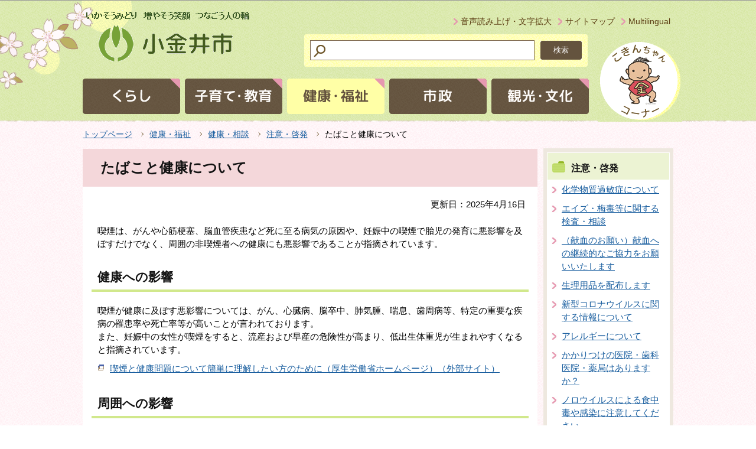

--- FILE ---
content_type: text/html
request_url: https://www.city.koganei.lg.jp/kenkofukuhsi/kenkosodan/info/tabacotokenkou.html
body_size: 8003
content:
<!DOCTYPE HTML PUBLIC "-//W3C//DTD HTML 4.01 Transitional//EN" "http://www.w3.org/TR/html4/loose.dtd">
<html lang="ja" >
<head>
<meta http-equiv="content-language" content="ja">
<meta http-equiv="content-type" content="text/html; charset=Shift_JIS">
<meta name="Author" content="Koganei city">
<meta http-equiv="Content-Style-Type" content="text/css">
<meta http-equiv="Content-Script-Type" content="text/javascript">


<title>たばこと健康について：小金井市公式WEBへようこそ</title>

<link rel="stylesheet" type="text/css" media="all" href="/css/style.wysiwyg.css">
<link rel="stylesheet" type="text/css" media="all" href="/css/style.tableconverter.css">


<link rel="stylesheet" type="text/css" media="all" href="/css/style_base.css">
<link rel="stylesheet" type="text/css" media="all" href="/css/style_main.css">
<link rel="stylesheet" type="text/css" media="print" href="/css/style_print.css">




<script type="text/javascript" charset="utf-8" src="/js/cms.smartphone.js"></script>

<script type="text/javascript" src="/js/jquery-1.8.2.js" charset="UTF-8"></script>
<script type="text/javascript" src="/js/jquery.cookie.js"></script>
<script type="text/javascript" src="/js/gnavi.js" charset="UTF-8"></script>
<script type="text/javascript">
<!-- 
$(document).ready(init_cms_smartphone_dispatch);
function init_cms_smartphone_dispatch() {
  cms.smartphone.dispatch('/smph/kenkofukuhsi/kenkosodan/info/tabacotokenkou.html', 'ja');
}
// -->
</script>


<script type="text/javascript" src="/js/mymenu/jquery.json-2.2.min.js"></script>
<script type="text/javascript" src="/js/mymenu/jquery.cookies.2.1.0.min.js"></script>
<script type="text/javascript" src="/js/mymenu/jquery.browser.min.js"></script>
<script type="text/javascript" src="/js/mymenu/jquery.ba-urlinternal.min.js"></script>
<script type="text/javascript" src="/js/mymenu/jquery.tempest-0.2.min.js"></script>
<script type="text/javascript" src="/js/mymenu/jquery-impromptu.custom.min.js"></script>
<script type="text/javascript" src="/js/mymenu/jquery.mymenu.core-1.0.min.js" charset="UTF-8"></script>
<script type="text/javascript" src="/js/mymenu/myMenu.js" charset="UTF-8"></script>
<script type="text/javascript" src="/js/analyticscode.js"></script>

<!-- google script -->
</head>
<body id="base">


<!-- scs_jyogai_start -->
<noscript>
<p class="jsmessage">小金井市ホームページではJavaScriptを使用しています。JavaScriptの使用を有効にしていない場合は、一部の機能が正確に動作しない恐れがあります。<br>お手数ですがJavaScriptの使用を有効にしてください。</p>
</noscript>
<div class="blockjump"><a id="PTOP" name="PTOP"><img alt="このページの先頭です" height="1" src="/images/spacer.gif" width="1"></a></div>
<div id="blockskip">
<script type="text/javascript">
<!--
$(function(){
	$("#blockskip a").focus(function(){
		$(this).parent()
			.animate(
				{
					height: '1.5em'
				},{
					duration: 'fast'
				}
			)
			.addClass("show");
	});
	$("#blockskip a")
		.blur(function(){
		$(this).parent()
			.animate(
				{
					height: '1px'
				},{
					duration: 'fast',
					complete: function(){
						$(this).removeClass("show");
					}
				}
			)
	});
});
// -->
</script>
<a href="#CONT">このページの本文へ移動</a>
</div>
<!-- ▼ヘッダーここから▼ -->
<div id="baseall">
<div id="headbgall">
<div id="headbg" class="clearfix">
<div class="inner">
<div id="head1bg">
<div id="h0title"><a href="/index.html"><img src="/images/c_title.png" alt="みどりが萌える・子どもが育つ・きずなを結ぶ：小金井市" width="300" height="90"></a></div>
</div><!-- /div head1bg -->
<div class="head3bg clearfix">
<ul class="headlist clearfix">
<li><a href="/zsmd/lang/ja/html/index.html">音声読み上げ・文字拡大</a></li>
<li><a href="/sitemap.html">サイトマップ</a></li>
<li><a href="/other/multilingual.html">Multilingual</a></li>
</ul>
</div>
<div class="head2bg clearfix">
<div class="search clearfix">
<!-- ▽サイト内検索▽ -->
<form method="GET" action="https://www.google.co.jp/search">
<div class="search-box">
<img src="/images/spacer.gif" alt="サイト検索：キーワードを入力してください。" width="1" height="1">
<div class="search_txt_box">
<input type="text" name="q" size="23" maxlength="255" value="" title="検索">
</div>
<div class="search_submit">
<input type="submit" name="btnG" value="検索">
</div>
<input type="hidden" name="sitesearch" value="www.city.koganei.lg.jp">
<input type="hidden" name="domains" value="www.city.koganei.lg.jp"> 
<input type="hidden" name="hl" value="ja">
<input type="hidden" name="num" value="30">
<input type="hidden" name="ie" value="Shift_JIS">
<input type="hidden" name="oe" value="Shift_JIS">
</div>
</form>
<!-- △サイト内検索△ -->
</div></div>
<!--▽グローバルナビ▽-->
<div id="gnb">
<ul class="gnavi clearfix">
<li class="parent gnavi01"><a href="/kurashi/index.html"><img src="/images/c_gnb01_off.gif" width="165" height="60" alt="くらし"></a></li>
<li class="parent gnavi02"><a href="/kosodatekyoiku/index.html"><img src="/images/c_gnb02_off.gif" width="165" height="60" alt="子育て･教育"></a></li>
<li class="parent gnavi03"><a href="/kenkofukuhsi/index.html"><img src="/images/c_gnb03_off.gif" width="165" height="60" alt="健康・福祉"></a></li>
<li class="parent gnavi04"><a href="/shisei/index.html"><img src="/images/c_gnb04_off.gif" width="165" height="60" alt="市政"></a></li>
<li class="parent gnavi05"><a href="/kankobunka/index.html"><img src="/images/c_gnb05_off.gif" width="165" height="60" alt="観光・文化"></a></li>
</ul>
</div><!-- /div gnb -->
<!--△グローバルナビ△-->
<div id="kokin_ttl"><a href="/shisei/kokinchan/index.html"><img src="/images/c_kokin_img.gif" alt="こきんちゃんコーナー" width="142" height="137"></a></div>
<div class="guidance"><img src="/images/spacer.gif" alt="サイトメニューここまで" width="1" height="1"></div>
</div>
</div><!-- /div headbg -->
</div><!-- /div headbgall -->
<hr>
<div id="basebgwrap">
<!--▽パンくずナビ▽-->
<div class="pankuzu">
<ol class="clearfix">
<li><a href="/index.html">トップページ</a></li>
<li><a href="../../index.html">健康・福祉</a></li>
<li><a href="../index.html">健康・相談</a></li>
<li><a href="./index.html">注意・啓発</a></li>
<li class="pk-thispage">たばこと健康について</li>

</ol>
</div>
<!--△パンくずナビ△-->
<hr>
<div id="basewrap">
<div class="wrap clearfix">
<div id="main">
<div class="guidance"><a name="CONT" id="CONT"><img src="/images/spacer.gif" alt="本文ここから" width="1" height="1"></a></div>
<!-- scs_jyogai_end -->





<div class="h1bg"><div><h1>たばこと健康について</h1></div></div><div class="main_inner">





<div class="update clearfix"><p>更新日：2025年4月16日</p></div>

<p class="c_gaiyo">喫煙は、がんや心筋梗塞、脳血管疾患など死に至る病気の原因や、妊娠中の喫煙で胎児の発育に悪影響を及ぼすだけでなく、周囲の非喫煙者への健康にも悪影響であることが指摘されています。</p>






<div class="h2bg"><div><h2>健康への影響</h2></div></div>


<div class="wysiwyg_wp"><p>喫煙が健康に及ぼす悪影響については、がん、心臓病、脳卒中、肺気腫、喘息、歯周病等、特定の重要な疾病の罹患率や死亡率等が高いことが言われております。<br>また、妊娠中の女性が喫煙をすると、流産および早産の危険性が高まり、低出生体重児が生まれやすくなると指摘されています。</p></div>


<p class="externalLink newWindow">

<img src="/images/spacer.gif" alt="新規ウィンドウで開きます。" width="1" height="1" class="img-guidance">
<a class="externalLink newWindow" href="http://www.mhlw.go.jp/topics/tobacco/qa/" target="_blank"  rel="noopener noreferrer">喫煙と健康問題について簡単に理解したい方のために（厚生労働省ホームページ）（外部サイト）</a>
</p>



<div class="h2bg"><div><h2>周囲への影響</h2></div></div>


<div class="wysiwyg_wp"><p>たばこの煙には一酸化炭素やタール、ニコチンなど200種類以上の有害物質が含まれ、主流煙より副流煙に多く含まれています。主流煙中の物質を1とした場合、副流煙の一酸化炭素は4.7倍、タール3.4倍、ニコチン2.8倍と言われています。</p><p>・一酸化炭素・・・体を酸素欠乏状態にし、動脈硬化や狭心症、心筋梗塞等、心臓病の引き金になります。<br>・タール・・・発がん性物質を含むため、がんの発生率を高めます。<br>・ニコチン・・・たばこ依存症を引き起こします。また、血管を収縮させるので、血液の流れを悪くします。</p></div>


<p class="externalLink">

<img src="/images/spacer.gif" alt="新規ウィンドウで開きます。" width="1" height="1" class="img-guidance">
<a class="externalLink" href="https://www.hokeniryo.metro.tokyo.lg.jp/kensui/kitsuen/" target="_blank"  rel="noopener noreferrer">喫煙・受動喫煙による健康影響（東京都保健医療局ホームページ）（外部サイト）</a>
</p>



<div class="h2bg"><div><h2>上手に禁煙するために</h2></div></div>


<div class="wysiwyg_wp"><p>禁煙しよう、禁煙したいと思っている方に、禁煙をスムーズにさせるためのコツを紹介します。</p><p>1.禁煙を始める日を決める<br>   たとえば何かの記念日や喫煙本数が少ない曜日などに決め、禁煙宣言書を作るのもお勧めです。<br>   また、喫煙所や喫煙席には近づかない、食後は散歩をするなど食卓を離れ、食後の一服の誘惑を回避するなど、吸わない環境作りも大切です。<br>  <br>2.吸いたい気持ちの対処法を考えておく<br>   禁煙開始後2,3日は、3から5分間ほど、たばこを吸いたい気持ちが起きやすくなります。<br>   そんなときは、水を飲む、ガムを噛む、深呼吸をする、歯を磨く、体を動かすなどの方法がお勧めです。<br>  <br>3.いつもと違う「ん？」という感覚を身につける<br>   無意識にたばこを吸っていると、禁煙開始後もついつい吸いたくなりがちです。<br>   禁煙前にいつもと違う銘柄のたばこを吸ったり、たばこを持つ手を変えるなど、意識的にたばこを吸ってみるのもお勧めです。<br>  <br>4.ストレスへの対処法を持っておく<br>   喫煙の有無に関わらず、ストレスへの対処法を持っていることは大切です。<br>   スポーツなど体を動かす、没頭できる趣味をもつ、温泉などリラクゼーションを図るなど、自分に合った対処法を持ちましょう。<br>  <br>5.お薬を選ぶ<br>   つらいと思われがちな禁煙も、禁煙補助薬を用いることで、何も使わない場合に比べて楽に禁煙することが可能です。<br>   市販のニコチンガムやニコチンバッチなどは薬局や薬店にて、医療用のニコチンバッチや内服薬は医療機関にて入手できます。</p></div>


<p class="externalLink">

<img src="/images/spacer.gif" alt="新規ウィンドウで開きます。" width="1" height="1" class="img-guidance">
<a class="externalLink" href="https://www.e-healthnet.mhlw.go.jp/information/tobacco-summaries/t-06" target="_blank"  rel="noopener noreferrer">禁煙支援（厚生労働省ホームページ）（外部サイト）</a>
</p>



<div class="h2bg"><div><h2>市内の禁煙外来一覧</h2></div></div>


<div class="wysiwyg_wp"><p>禁煙外来のある医療機関で禁煙治療を受けることで、比較的楽に、より確実に成功します。<br>禁煙外来を実施している小金井市内の医療機関を紹介しますので、ニコチンの依存度が高かったり、自分の意志だけで禁煙をすることに自信がない場合は参考にしてください。<br>注記：医療機関に処方薬がない場合、対応できないことがあります。</p></div>


<div class="t-box">
<table width="95%" class="table01">

<caption>市内の禁煙外来実施医療機関一覧</caption>
   <tr>
    <th scope="col" style="width: 3.4%" class="center">&nbsp;</th>
    <th scope="col" style="width: 33%" class="center">医療機関名</th>
    <th scope="col" style="width: 46.9%" class="center">住所</th>
    <th scope="col" style="width: 16.7%" class="center">電話番号</th>
   </tr>
   <tr>
    <td class="right">1</td>
    <td class="left">さいとう医院</td>
    <td class="left">小金井市東町4丁目21番10号</td>
    <td class="left">042-380-5510</td>
   </tr>
   <tr>
    <td class="right">2</td>
    <td class="left">東小金井さくらクリニック</td>
    <td class="left">小金井市東町4丁目37番26号</td>
    <td class="left">042-382-3888</td>
   </tr>
   <tr>
    <td class="right">3</td>
    <td class="left">東小金井くろだ内科医院</td>
    <td class="left">小金井市梶野町4丁目11番13号</td>
    <td class="left">0422-53-5666</td>
   </tr>
   <tr>
    <td class="right">4</td>
    <td class="left">宮本内科医院</td>
    <td class="left">小金井市中町3丁目7番4号</td>
    <td class="left">042-381-2219</td>
   </tr>
   <tr>
    <td class="right">5</td>
    <td class="left">浅沼整形外科</td>
    <td class="left">小金井市本町2丁目10番20号</td>
    <td class="left">042-381-2606</td>
   </tr>
   <tr>
    <td class="right">6</td>
    <td class="left">小金井メディカルクリニック</td>
    <td class="left">小金井市本町5丁目15番9号<br>栄ハイツエクシード2階</td>
    <td class="left">042-401-2938</td>
   </tr>
   <tr>
    <td class="right">7</td>
    <td class="left">武蔵小金井クリニック</td>
    <td class="left">小金井市本町5丁目19番33号</td>
    <td class="left">042-384-0080</td>
   </tr>
   <tr>
    <td class="right">8</td>
    <td class="left">ひらた循環器クリニック</td>
    <td class="left">小金井市本町5丁目40番3号　</td>
    <td class="left">042-401-6157</td>
   </tr>
   <tr>
    <td class="right">9</td>
    <td class="left">小金井つるかめクリニック</td>
    <td class="left">小金井市本町6丁目14番28<br>プラウドタワー武蔵小金井301号</td>
    <td class="left">042-386-3757</td>
   </tr>
   <tr>
    <td class="right">10</td>
    <td class="left">貫井北町くろだ内科</td>
    <td class="left">小金井市貫井北町3丁目27番7号</td>
    <td class="left">042-386-7288</td>
   </tr>
</table>

</div>


<div class="h2bg"><div><h2>20歳未満の者は喫煙してはいけません。</h2></div></div>


<div class="wysiwyg_wp"><p>若いときからの喫煙は、20歳以上になって吸い始めた人よりも肺がんなどの死亡率が高くなり、吸わない人の約6倍の死亡率となっています。また、20歳未満の者の喫煙の禁止に関する法律により、20歳未満の者の喫煙は禁止されています。</p></div>


<div class="h2bg"><div><h2>受動喫煙防止対策に関する助成金などの支援情報</h2></div></div>


<div class="wysiwyg_wp"><p>受動喫煙とは、他人の吸っているたばこの煙を吸ってしまうことです。<br>受動喫煙防止対策に関する情報については、以下のリンク先をご覧ください。</p></div>


<p class="externalLink newWindow">

<img src="/images/spacer.gif" alt="新規ウィンドウで開きます。" width="1" height="1" class="img-guidance">
<a class="externalLink newWindow" href="http://www.mhlw.go.jp/stf/seisakunitsuite/bunya/0000049868.html" target="_blank"  rel="noopener noreferrer"> 職場の受動喫煙防止対策に関する補助金（厚生労働省）（外部サイト）</a>
</p>



<p class="externalLink newWindow">

<img src="/images/spacer.gif" alt="新規ウィンドウで開きます。" width="1" height="1" class="img-guidance">
<a class="externalLink newWindow" href="https://www.hokeniryo.metro.tokyo.lg.jp/kensui/kitsuen/leaflet/hyoshiki.html" target="_blank"  rel="noopener noreferrer">（事業者向け）標識・説明用パンフレット（東京都保健医療局）（外部サイト）</a>
</p>












<div class="contact">
<h2>お問合わせ</h2>

<p><strong>健康課健康係</strong>
<br>住所：〒184-0015　小金井市貫井北町5丁目18番18号　保健センター<br>電話：042-321-1240<br>FAX：042-321-6423<br>メールアドレス：s050499（at）koganei-shi.jp<br>注記：迷惑メール対策のため、メールアドレスの表記を一部変更しております。お手数ですが、メール送信の際は（at）を@に置き換えてご利用ください。<br>また、お使いの端末やメールサービスの迷惑メール対策等により、回答メールが受信できなかったり、迷惑メールフォルダに格納されたりする場合があります。「@koganei-shi.jp」からメールを受信できるように設定してください。

</p>




</div>





<!-- scs_jyogai_start -->
<div class="guidance"><img alt="本文ここまで" height="1" src="/images/spacer.gif" width="1"></div>
</div><!-- /div main_inner -->
</div><!-- /div main -->
<hr>
<div id="localnavi">
<div class="guidance"><img alt="サブナビゲーションここから" height="1" src="/images/spacer.gif" width="1"></div>
<!-- ▽サブナビゲーション▽ -->

<div id="losubnavi">
<div class="lobgbox">
<h2><span class="lobox_img">注意・啓発</span></h2>
<ul>
<li><a href="/kenkofukuhsi/kenkosodan/info/kagakubussitukabin.html">化学物質過敏症について</a></li>

<li><a href="/kenkofukuhsi/kenkosodan/info/HIV.html">エイズ・梅毒等に関する検査・相談</a></li>

<li><a href="/kenkofukuhsi/kenkosodan/info/kennketuonegai.html">（献血のお願い）献血への継続的なご協力をお願いいたします</a></li>

<li><a href="/kenkofukuhsi/kenkosodan/info/seiriyohin.html">生理用品を配布します</a></li>

<li><a href="/kenkofukuhsi/kenkosodan/info/kanrennzyouhou/index.html">新型コロナウイルスに関する情報について</a></li>

<li><a href="/kenkofukuhsi/kenkosodan/info/allergy.html">アレルギーについて</a></li>

<li><a href="/kenkofukuhsi/kenkosodan/info/kenkou_kakarituke.html">かかりつけの医院・歯科医院・薬局はありますか？</a></li>

<li><a href="/kenkofukuhsi/kenkosodan/info/syokutyuudoku.html">ノロウイルスによる食中毒や感染に注意してください</a></li>

<li><span class="now">たばこと健康について</span></li>

<li><a href="/kenkofukuhsi/kenkosodan/info/037.html">健康についての相談はどこで受けられますか。 </a></li>

<li><a href="/kenkofukuhsi/kenkosodan/info/gan.html">がんでお悩みの方へ（がんの相談窓口）</a></li>
</ul>
</div></div>

<!-- △サブナビゲーション△ -->
<!-- ▽レコメンド▽ -->

<!-- △レコメンド△ -->
<!-- ▽お気に入り▽ -->
<div class="mymenu_box lobgbox">
<div class="bookmark-title clearfix">
<h2><span class="lobox_img">お気に入り</span></h2>
<p><a href="/other/mymenu.html"><img src="/images/c_bt_snavi_henshu.gif" alt="編集" width="55" height="24"></a></p>
</div>
<div id="myMenu_mainList">
<noscript>Javascriptが無効になっているため、本機能はご利用になれません。</noscript>
</div>
<div class="center">
<button id="myMenuAdd" type="button"><span><img src="/images/c_bt_toroku.gif" alt="このページを登録する"></span></button>
</div>
</div>
<!-- △お気に入り△ -->
<!-- ▽サイドボタン▽ -->
<p class="lojoho"><a href="/other/johonai.html"><img alt="情報が見つからないときは" height="50" src="/images/c_btm_snavi_joho.gif" width="208"></a></p>
<!-- △サイドボタン△ -->
<div class="guidance"><img alt="サブナビゲーションここまで" height="1" src="/images/spacer.gif" width="1"></div>
</div><!-- /div localnavi -->
</div><!-- /div wrap -->
<hr>
<div class="tothispage2 clearfix"><div><a href="#PTOP">このページのトップへ</a></div></div>
</div><!-- /div basewrap -->
</div><!-- /div basebgwrap -->
<!-- ▼フッターここから▼ -->
<div class="footbgall">
<div class="footwp">
<div class="newpara guidance"><img src="/images/spacer.gif" alt="以下フッターです。" width="1" height="1"></div>
<ul class="footlist clearfix">
<li><a href="/other/about_web.html">このホームページについて</a></li>
<li><a href="/other/link.html">リンク集</a></li>
<li><a href="/other/mobile.html">モバイル版</a></li>
</ul>
<div class="foot1bg clearfix">
<div class="f0add clearfix">
<h2 class="f_btn_letf"><img src="/images/c_foot_logo.gif" alt="小金井市役所" width="201" height="47"></h2>
<p class="accesslink_btn"><a href="/other/map.html"><img src="/images/c_foot_mapbtn.gif" alt="市役所への地図" width="150" height="30"></a></p>
</div>
<div class="clearfix">
<address class="f_btn_letf">〒184-8504　東京都小金井市本町6丁目6番3号</address>
</div>
<p>電話：042-383-1111（代表）
<br>
法人番号3000020132101<a href="/kurashi/410/shakaihoshou/houjinbangou.html">（法人番号について）</a>
</p>
<div class="clearfix">
<p class="f_btn_letf">本庁舎と第二庁舎の受付時間は、午前8時30分から午後5時まで、土曜、日曜、祝日と12月29日から1月3日までの間はお休みです。</p>
</div>
</div><!-- /div foot1bg -->
<div class="foot2bg">
<div class="f0copy">Copyright &copy; Koganei City. All rights reserved.<div class="guidance"><img src="/images/spacer.gif" alt="フッターここまで" width="1" height="1"><a href="#PTOP"><img src="/images/spacer.gif" alt="このページのトップに戻る" width="1" height="1"></a></div></div>
</div><!-- /div foot2bg -->
</div><!-- /div footwp -->
</div><!-- /div footbgall -->
</div><!-- /div baseall -->
<!-- scs_jyogai_end -->

</body>
</html>

--- FILE ---
content_type: text/css
request_url: https://www.city.koganei.lg.jp/css/style.wysiwyg.css
body_size: 1322
content:
@charset "utf-8";

/*
 --------------------------------------------------------------------
 4Uweb／CMS WYSIWYGエディタ用スタイルシート。
フォントの色
クラス名称は、template-text-color.xml の「cssColor」と合わせてください。


 更新日：2009-05-10
 --------------------------------------------------------------------
 【編集履歴】
 ・2009-05-10 新規作成
 ・2011-12-12 強調タグ用の色を追加。

 -------------------------------------------------------------------- */

/**
 * 色の設定
 */
span.text-color-red {
	color: #A80200;
	font-weight: bold;
}

span.text-color-green {
	color: #008000;
	font-weight: bold;
}

/**
 * 強調用タグの色設定
 */
strong.text-color-red {
	color: #A80200;
}

strong.text-color-green {
	color: #008000;
}

/**
 * 整列の設定
 */
p.text-right {
	text-align: right;
}

p.text-left {
	text-align: left;
}

p.text-center {
	text-align: center;
}

/*--------------------------------------------------------------------------*/
/* 従来の文字色設定 以下 */
/*--------------------------------------------------------------------------*/
span.text-color-red {
	color: #A80200;
	font-weight: bold;
}

span.text-color-yellow {
    color: #AC6500;
	font-weight: bold;
}

span.text-color-green {
	color: #008000;
	font-weight: bold;
}

span.text-color-blue {
	color: #09359D;
	font-weight: bold;
}

span.text-color-aqua {
	color: #AFDFE4;
	font-weight: bold;
}

span.text-color-cyan {
        color: #0057FF;
        font-weight: bold;
}

strong.text-color-red {
        color: #A80200;
}

strong.text-color-yellow {
        color: #AC6500;
}

strong.text-color-green {
        color: #008000;
}

strong.text-color-blue {
        color: #09359D;
}

strong.text-color-aqua {
        color: #AFDFE4;
}

strong.text-color-cyan {
        color: #0057FF;
}
/*-------VESTIBULE文中文字色変更-------*/
/*赤*/
.color-red {
	color: #A80200;
}
/*緑*/
.color-green {
	color: #008000;
}
/*黄*/
.color-yellow {
	color: #AC6500;
}
/*青*/
.color-blue {
	color: #09359D;
}
/*水*/
.color-cyan {
	color: #0057FF;
}

/*-------4Uweb文中文字色20100929-------*/
/*赤*/
span.text-color-red {
	color: #A80200;
}
/*緑*/
span.text-color-green {
	color: #008000;
}
/*黄*/
span.text-color-yellow {
	color: #AC6500;
}
/*青*/
span.text-color-blue {
	color: #09359D;
}
/*水*/
span.text-color-cyan {
	color: #0057FF;
}

/*-------4Uweb文中文字色20100929-------*/
/*赤*/
strong.text-color-red {
	color: #A80200;
}
/*緑*/
strong.text-color-green {
	color: #008000;
}
/*黄*/
strong.text-color-yellow {
	color: #AC6500;
}
/*青*/
strong.text-color-blue {
	color: #09359D;
}
/*水*/
strong.text-color-cyan {
	color: #0057FF;
}

/* ==============================
03-19追加スタイル
============================== */
/* Floatのクリア */
hr.ClearFloat {
    display: block;
    clear: both;
    border: none;
    margin: 0;
}
/*wysiwyg内画像*/
.img-center {
	margin-left: auto;
	margin-right: auto;
}
.img-left {
	float: left;
	text-align: center;
}
.img-right {
	float: right;
	text-align: center;
}
/*wysiwyg-wp FloatClear*/
.wysiwyg_wp {
    clear: both;
}
.wysiwyg_wp:before, .wysiwyg_wp:after {
    content: "";
    display: table;
}
.wysiwyg_wp::after {
    clear: both;
}
/* dldtdd */
dt {
    margin-left: 20px;
}
dd {
    margin-left: 40px;
}
/* table */
table {
    border-collapse: collapse;
}
table[align="center"],.wysiwyg_wp > table[align="center"] {
    margin-left: auto;
    margin-right: auto;
}
table tr p {
    margin: 0;
}
.wysiwyg_wp ul {
    overflow: hidden;
}
a:not([href]) {
  text-decoration: none;
  pointer-events: none;
  display: inline-block;
}
/* 取り込み動画用 */
iframe[src*="youtube"] ,
iframe[title="動画"] {
    display: block;
    margin: 10px auto 10px auto !important;
    text-align: center;
    width: 90% !important;
}


--- FILE ---
content_type: text/css
request_url: https://www.city.koganei.lg.jp/css/style_main.css
body_size: 2890
content:
@charset "UTF-8";

/* 画面表示用スタイル */

/* ------------------------パンくずナビ------------------------ */
div.pankuzu {
    margin: 0 auto;
    padding: 10px;
    width: 1000px;
}
div.pankuzu ul,div.pankuzu ol {
	clear: both;
	margin: 0;
	padding: 0;
}
div.pankuzu ul li,div.pankuzu ol li {
	float: left;
	list-style: none;
	margin: 0;
	padding: 4px 19px 6px 10px;
	font-size: 90%;
	line-height: 110%;
	/*white-space: nowrap;*/
	background-color: transparent;
	background-image: url(/images/c_arrow_pankuzu.png);
	background-repeat: no-repeat;
	background-position: right 0 top 0.5em;
	min-height: 12px;
	color: #000000;
	_height: 1%;
}
div.pankuzu ul li:first-child,div.pankuzu ol li:first-child {
    padding: 4px 19px 6px 0;
}
div.pankuzu ul li.pk-thispage,div.pankuzu ol li.pk-thispage {
	background-image: none;
}

/* ------------------------コンテンツ大枠------------------------ */
div.wrap {
	padding: 0;
}
/* メインコンテンツ */
div#main {
    clear: both;
    float: left;
    margin: 0;
    padding: 0 0 10px 0;
    width: 770px;
}
div.main_inner {
    padding: 15px;
    background-color: #FFFFFF;
    color: #131313;

}
/* メインコンテンツ（サブナビなし） */
div#main-nosub {
	clear: both;
	margin: 0;
	padding: 0;
	text-align: left;
	color: #131313;
	_height: 1%;
}

/* ローカルナビゲーション */
div#localnavi {
    float: right;
    margin: 0;
    padding: 6px;
    width: 208px;
    background-color: #EEE8DF;
}

/* ------------------------サブナビ------------------------*/
/* ------------------------共通タグの基本定義------------------------ */

/* ------------------------テンプレート用共通------------------------ */
/* 内部ページリンクスタイル */
div#localnavi p.pagelinkin,
div.area3-left p.pagelinkin,
div.area-right p.pagelinkin {
	margin: 0.56em 6px 0.56em 0;
	padding: 0 0 0 20px;
	background-image: url(/images/c_icon_li_gray.gif);
	background-position: 8px 0.46em;
	line-height: 1.5em;
}

/* 問い合わせ先 */
div#contact {
	border: 1px solid #CCCCCC;
	background-color: #F9F9F9;
	color: #000000;
}
div#main div#contact h2,
div#main-nosub div#contact h2 {
	margin: 2px 4px 2px 4px;
	padding: 4px 2px 2px 4px;
	border-bottom: 1px dotted #CCCCCC;
}
div#contact a {
	margin: 0 0.5em 0 0.5em;
}

/* ------------------------イベカレ------------------------ */
/* イベカレインデックスメニュー */
ul#eventall {
	margin: 0.7em 5px 0.7em 0;
	padding: 0 5px 0 12px;
}
ul#eventall li {
	margin: 0.1em 0 0 0;
	padding: 1px 0 2px 20px;
	font-weight: normal;
	font-size: 85%;
	background-position: 0 0.38em;
	background-repeat: no-repeat;
	_height: 1%;
}
div#eventall p {
	margin: 0 0 0.5em 0;
	padding: 0 0 0 28px;
}
/* アイコン詳細 */
ul.calicon-li {
    margin: 10px 0 10px 0;
    padding: 0;
    width: 810px;
}
.evecal_box_wp.daycal,
ul.calicon-li.daycal {
  border-top: 1px dotted #CCCCCC;
}
ul.calicon-li li {
	float: left;
	margin: 0;
	padding: 8px 6px 8px 5px;
	white-space: nowrap;
	font-size: 94%;
	background-image: none;
}
ul.calicon-li img {
	margin: 0 6px 3px 6px;
	padding: 0;
	vertical-align: middle;
}
p.calicon-p img {
	margin: 0 8px 2px 0;
	padding: 0;
	vertical-align: middle;
}
p.calicon-p {
    margin: 20px;
}
/* カレンダーボタンリスト */
ul.calbt-li {
	margin: 0;
	padding: 0;
}
ul.calbt-li li {
	float: left;
	margin: 0;
	padding: 0 15px 0 0;
	line-height: 1%;
	font-size: 1%;
	background-image: none;
}

/* カレンダーページ枠 */
div.cal-box {
	margin: 1em 0 1em 0;
	padding: 0;
}

/* ボタン枠 */
div.calbt-box {
	margin: 1em 0 1em 0;
	padding: 0;
	text-align: right;
}
div.calbt-box p {
	display: inline;
}

/* カレンダーテキストエリア */
div.e-box {
	float: left;
	clear: both;
	width: 100%;
	margin-right: -222px;
}
div.e-txt {
	text-align: left;
	margin-right: 222px;
}
p.e-img {
	float: right;
	margin: 0;
	padding: 0;
	width: 212px;
	text-align: right;
}
div.e-txt p {
	margin: 0.56em 5px 0.1em 10px;
	padding: 0;
}
p.e-img img {
	margin: 12px 0 0 0;
}

/* 前の月・次の月 */
div.calwrap {
    margin: 1em 0 0.7em 0;
    padding: 5px 0;
    background-color: #EEE8DF;
    color: #000000;
}
.calwrap p {
	margin: 0;
	padding: 9px 0 9px 0;
	font-size: 100%;
	line-height: 120%;
	color: #000000;
	background-color: transparent;
}
.calwrap p.lastmonth {
	float: left;
	width: 20%;
	background-image: url(/images/c_prev_cal.gif);
	background-repeat: no-repeat;
	background-position: 15px 0.7em;
}
.lastmonth span {
	margin: 0 0 0 38px;
	padding: 0;
}
.calwrap p.nextmonth {
	float: right;
	width: 20%;
	text-align: right;
	background-image: url(/images/c_next_cal.gif);
	background-repeat: no-repeat;
	background-position: 93% 0.7em;
}
.nextmonth span {
	margin: 0 38px 0 0;
	padding: 0;
}
.calwrap p.thismonth {
	float: left;
	text-align: center;
	color: #131313;
	font-weight: bold;
	white-space: nowrap;
	width: 59.8%;
	font-size: 130%;
	background-color: transparent;
	padding: 7px 0 6px 0;
}

/* テーブル（カレンダー） */
table#calendar {
	clear: both;
	margin: 0 0 12px 0;
	padding: 0;
	border-collapse: collapse;
	border: 1px solid #D6D6D6;
	width: 100%;
}
table#calendar th {
    margin: 0;
    padding: 5px 4px 4px 4px;
    color: #1E1F1F;
    font-size: 85%;
    text-align: center;
    border: 1px solid #131313;
    background-color: #EEE8DF;
}
/* table#calendar th.sun {
	color: #1E1F1F;
	background-color: #E3E3E3;
}
table#calendar th.sat {
	color: #1E1F1F;
	background-color: #E3E3E3;
} */
table#calendar td {
    margin: 0;
    padding: 3px 3px 3px 3px;
    color: #333333;
    font-size: 85%;
    line-height: 130%;
    vertical-align: top;
    width: 14.28%;
    border: 1px solid #131313;
    background-color: #FFFFFF;
    height: 90px;
}
table#calendar td.sun {
	background-color: #FAEBEC;
	color: #333333;
}
table#calendar td.holi {
	background-color: #FAEBEC;
	color: #333333;
}
table#calendar td.sat {
	background-color: #E8F3FF;
	color: #333333;
}
table#calendar td.holiday {
	background-color: #FAEBEC;
	color: #333333;
}
table#calendar td.dirEventHoliday {
	background-color: #FAEBEC;
	color: #333333;
}
/* セル内表示設定 */
table#calendar p {
	clear: both;
	margin: 0.2em 0 0.2em 0;
	padding: 0 2px 3px 4px;
	background-color: transparent;
	font-size: 100%;
	color: #333333;
}
table#calendar p img {
	float: left;
	margin: 0;
}
table#calendar p span {
	display: block;
	margin: 0 0 0 20px;
}

/* テーブル（一覧表） */
table#calendarlist {
	clear: both;
	margin: 0 0 12px 0;
	padding: 0;
	border-collapse: collapse;
	border: 1px solid #D6D6D6;
	width: 100%;
}
table td.cal_sun,
table tr.cal_sun td,
#calendarlist tr.sun td {
	background-color: #FAEBEC !important;
	color: #333333;
}
table td.cal_sat,
table tr.cal_sat td,
#calendarlist tr.sat td {
	background-color: #E8F3FF !important;
	color: #333333;
}
table td.cal_holiday,
table tr.cal_holiday td,
#calendarlist tr.holi td {
	background-color: #FAEBEC !important;
	color: #333333;
}
#calendarlist tr.dirEventHoliday td {
	background-color: #FAEBEC;
	color: #333333;
}
#calendarlist th {
    margin: 0;
    padding: 2px 4px 1px 4px;
    color: #333333;
    font-size: 80%;
    border: 1px solid #131313;
    background-color: #F3EFE9;
    text-align: center;
}
#calendarlist td {
	margin: 0;
	padding: 3px 0 3px 3px;
	color: #333333;
	font-size: 85%;
	line-height: 130%;
	vertical-align: top;
	text-align: center;
	border: 1px solid #131313;
	background-color: #FFFFFF;
}
#calendarlist td.sun {
	color: #333333;
	background-color: transparent;
}
#calendarlist td.sat {
	color: #333333;
	background-color: transparent;
}
#calendarlist .day {
	width: 5em;
}
#calendarlist .week {
	width: 5em;
}
#calendarlist td.einfo {
	text-align: left;
}

/* セル内表示設定 */
table#calendarlist p {
	clear: both;
	margin: 0.1em 2px 0.1em 0;
	padding: 1px 2px 3px 2px;
	background-color: transparent;
	font-size: 100%;
	color: #000000;
}
table#calendarlist p img {
	vertical-align: middle;
	margin: 0;
	clear: both;
}
table#calendarlist p span {
	display: block;
	margin: 0 0 0 20px;
}
dl.norcor dt img {
  vertical-align: middle;
}
/*次階層以降用*/

/* today */
table td.cal_today,
table .cal_today td,
table#calendar td.today, 
table#calendarlist tr.today td {
    background-color: #E9F3C7 !important;
}
/* 次階層ミニカレ非表示 */
.main_inner #evcal {
    display: none;
}

/* 20220304追加 */
#calendarlist td {
    position: relative;
}

#calendarlist td>a:not([href]) {
    position: absolute;
    top: 0;
    left: 0;
}